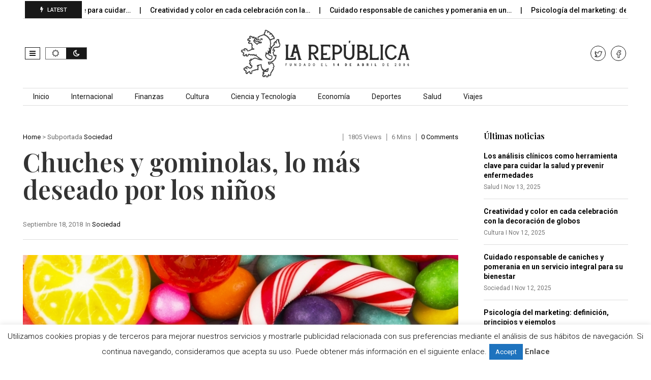

--- FILE ---
content_type: text/html; charset=utf-8
request_url: https://www.google.com/recaptcha/api2/aframe
body_size: 266
content:
<!DOCTYPE HTML><html><head><meta http-equiv="content-type" content="text/html; charset=UTF-8"></head><body><script nonce="XHGAyS33jJ-frgCyFS-c2w">/** Anti-fraud and anti-abuse applications only. See google.com/recaptcha */ try{var clients={'sodar':'https://pagead2.googlesyndication.com/pagead/sodar?'};window.addEventListener("message",function(a){try{if(a.source===window.parent){var b=JSON.parse(a.data);var c=clients[b['id']];if(c){var d=document.createElement('img');d.src=c+b['params']+'&rc='+(localStorage.getItem("rc::a")?sessionStorage.getItem("rc::b"):"");window.document.body.appendChild(d);sessionStorage.setItem("rc::e",parseInt(sessionStorage.getItem("rc::e")||0)+1);localStorage.setItem("rc::h",'1763404883066');}}}catch(b){}});window.parent.postMessage("_grecaptcha_ready", "*");}catch(b){}</script></body></html>